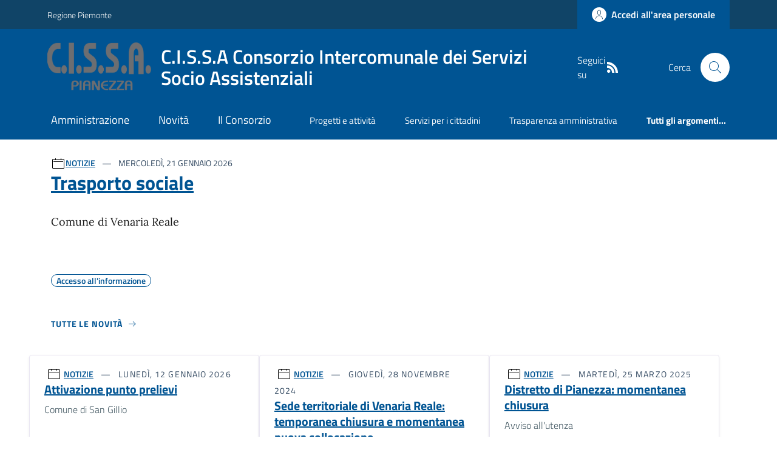

--- FILE ---
content_type: text/html; charset=utf-8
request_url: https://cissa.it/
body_size: 21321
content:



<!DOCTYPE html>

<html xml:lang="it-IT" xmlns="http://www.w3.org/1999/xhtml" lang="it-IT">
<head id="ctl00_Head"><meta http-equiv="X-UA-Compatible" content="IE=edge" /><title>
	C.I.S.S.A Consorzio Intercomunale dei Servizi Socio Assistenziali - Home Page
</title><meta content="text/html; charset=UTF-8" http-equiv="Content-Type" /><meta charset="UTF-8" /><meta content="text/javascript" http-equiv="Content-Script-Type" /><meta content="text/css" http-equiv="Content-Style-Type" /><meta name="viewport" content="width=device-width, initial-scale=1.0, maximum-scale=6.0" /><meta name="theme-color" content="#317EFB" /><link rel="stylesheet" href="assets\bootstrap-italia\dist\css/bootstrap-italia-comuni.min.css" /><link rel="stylesheet" href="CSS/style.css" /><link rel="stylesheet" href="Css\fontawesome-free-5.15.4-web\css\all.min.css" />

    <script type="text/javascript" src="JS/jquery.min.js"></script>

    <!-- window.__PUBLIC_PATH__ definisce il punto in cui c'è la cartella font di bootstrap italia -->
    <script>window.__PUBLIC_PATH__ = 'assets/bootstrap-italia/dist/fonts'</script>

    <!-- Bootstrap core JS -->
    <script type="text/javascript" async src="assets/bootstrap-italia/dist/js/bootstrap-italia.bundle.min.js"></script>
    <script>
        function loadBootstrapOrRetry() {
            if (typeof bootstrap !== "undefined") {
                // Bootstrap è disponibile, esegui il tuo codice qui
                bootstrap.loadFonts("assets/bootstrap-italia/dist/fonts");
            } else {
                // Bootstrap non è ancora disponibile, ritenta dopo 50 millisecondi
                setTimeout(loadBootstrapOrRetry, 50);              
            }
        }

        // Inizia il ciclo di controllo
        loadBootstrapOrRetry();
    </script>

    <script type="text/javascript" src="script/siscomJS.js?version=2.0"></script>

    <style id="StylePlaceholder" type="text/css"></style>

    <link rel="stylesheet" href="App_Themes\css\stili-custom.css?v=1.0" /><link id="ctl00_CSSSkin" href="CSS/SKIN/cissa1234/skin.css?v=1" type="text/css" rel="stylesheet" /><link id="ctl00_icoFavicon" rel="icon" type="image/x-icon" class="icoFavicon" /><meta id="MetaDescription" name="DESCRIPTION" content="Sito ufficiale C.I.S.S.A Consorzio Intercomunale dei Servizi Socio Assistenziali in provincia di Torino in Piemonte. Informazioni sull'ente, i servizi, l&#39;amministrazione, la storia." /><meta id="MetaKeywords" name="KEYWORDS" content="C.I.S.S.A Consorzio Intercomunale dei Servizi Socio Assistenziali, Città di C.I.S.S.A Consorzio Intercomunale dei Servizi Socio Assistenziali, uffici dell'ente C.I.S.S.A Consorzio Intercomunale dei Servizi Socio Assistenziali, provincia di Torino, Regione Piemonte." /><meta id="MetaCopyright" name="COPYRIGHT" content="Copyright C.I.S.S.A Consorzio Intercomunale dei Servizi Socio Assistenziali" /><meta id="MetaAuthor" name="AUTHOR" content="C.I.S.S.A Consorzio Intercomunale dei Servizi Socio Assistenziali" /></head>

<body id="body" class="MenuPushResponsive-push">
    <form name="aspnetForm" method="post" action="./" id="aspnetForm" autocomplete="off">
<div>
<input type="hidden" name="__EVENTTARGET" id="__EVENTTARGET" value="" />
<input type="hidden" name="__EVENTARGUMENT" id="__EVENTARGUMENT" value="" />
<input type="hidden" name="__VIEWSTATE" id="__VIEWSTATE" value="/wEPDwUKMTY5NTczNDE4NQ9kFgJmD2QWBAIBD2QWAgINDxYCHgRocmVmBR9DU1MvU0tJTi9jaXNzYTEyMzQvc2tpbi5jc3M/[base64]/GMF0Q==" />
</div>

<script type="text/javascript">
//<![CDATA[
var theForm = document.forms['aspnetForm'];
if (!theForm) {
    theForm = document.aspnetForm;
}
function __doPostBack(eventTarget, eventArgument) {
    if (!theForm.onsubmit || (theForm.onsubmit() != false)) {
        theForm.__EVENTTARGET.value = eventTarget;
        theForm.__EVENTARGUMENT.value = eventArgument;
        theForm.submit();
    }
}
//]]>
</script>


<div>

	<input type="hidden" name="__VIEWSTATEGENERATOR" id="__VIEWSTATEGENERATOR" value="8D0E13E6" />
</div>

        <div id="ctl00_PanelMasterTop">
	
        


<script type="text/javascript"> function espandiVociMenu(ID) { var nomeSottovoce = 'SottovoceCategoria' + ID; var nomeLabel = 'LabelCategoria' + ID; $("[title='" + nomeSottovoce + "']").toggleClass("show"); if ($("[title='" + nomeLabel + "'").text() == '+') { $("[title='" + nomeLabel + "'").text('-'); $("[title='" + nomeLabel + "'").addClass("expanded"); } else { $("[title='" + nomeLabel + "'").text('+'); $("[title='" + nomeLabel + "'").removeClass("expanded"); }; }</script>
<script type="text/javascript">
    //<![CDATA[
    var __cultureInfo = { "name": "it-IT", "numberFormat": { "CurrencyDecimalDigits": 2, "CurrencyDecimalSeparator": ",", "IsReadOnly": false, "CurrencyGroupSizes": [3], "NumberGroupSizes": [3], "PercentGroupSizes": [3], "CurrencyGroupSeparator": ".", "CurrencySymbol": "€", "NaNSymbol": "Non un numero", "CurrencyNegativePattern": 9, "NumberNegativePattern": 1, "PercentPositivePattern": 1, "PercentNegativePattern": 1, "NegativeInfinitySymbol": "-Infinito", "NegativeSign": "-", "NumberDecimalDigits": 2, "NumberDecimalSeparator": ",", "NumberGroupSeparator": ".", "CurrencyPositivePattern": 2, "PositiveInfinitySymbol": "+Infinito", "PositiveSign": "+", "PercentDecimalDigits": 2, "PercentDecimalSeparator": ",", "PercentGroupSeparator": ".", "PercentSymbol": "%", "PerMilleSymbol": "‰", "NativeDigits": ["0", "1", "2", "3", "4", "5", "6", "7", "8", "9"], "DigitSubstitution": 1 }, "dateTimeFormat": { "AMDesignator": "", "Calendar": { "MinSupportedDateTime": "\/Date(-62135596800000)\/", "MaxSupportedDateTime": "\/Date(253402297199999)\/", "AlgorithmType": 1, "CalendarType": 1, "Eras": [1], "TwoDigitYearMax": 2029, "IsReadOnly": false }, "DateSeparator": "/", "FirstDayOfWeek": 1, "CalendarWeekRule": 2, "FullDateTimePattern": "dddd d MMMM yyyy HH:mm:ss", "LongDatePattern": "dddd d MMMM yyyy", "LongTimePattern": "HH:mm:ss", "MonthDayPattern": "d MMMM", "PMDesignator": "", "RFC1123Pattern": "ddd, dd MMM yyyy HH\u0027:\u0027mm\u0027:\u0027ss \u0027GMT\u0027", "ShortDatePattern": "dd/MM/yyyy", "ShortTimePattern": "HH:mm", "SortableDateTimePattern": "yyyy\u0027-\u0027MM\u0027-\u0027dd\u0027T\u0027HH\u0027:\u0027mm\u0027:\u0027ss", "TimeSeparator": ":", "UniversalSortableDateTimePattern": "yyyy\u0027-\u0027MM\u0027-\u0027dd HH\u0027:\u0027mm\u0027:\u0027ss\u0027Z\u0027", "YearMonthPattern": "MMMM yyyy", "AbbreviatedDayNames": ["dom", "lun", "mar", "mer", "gio", "ven", "sab"], "ShortestDayNames": ["do", "lu", "ma", "me", "gi", "ve", "sa"], "DayNames": ["domenica", "lunedì", "martedì", "mercoledì", "giovedì", "venerdì", "sabato"], "AbbreviatedMonthNames": ["gen", "feb", "mar", "apr", "mag", "giu", "lug", "ago", "set", "ott", "nov", "dic", ""], "MonthNames": ["gennaio", "febbraio", "marzo", "aprile", "maggio", "giugno", "luglio", "agosto", "settembre", "ottobre", "novembre", "dicembre", ""], "IsReadOnly": false, "NativeCalendarName": "calendario gregoriano", "AbbreviatedMonthGenitiveNames": ["gen", "feb", "mar", "apr", "mag", "giu", "lug", "ago", "set", "ott", "nov", "dic", ""], "MonthGenitiveNames": ["gennaio", "febbraio", "marzo", "aprile", "maggio", "giugno", "luglio", "agosto", "settembre", "ottobre", "novembre", "dicembre", ""] }, "eras": [1, "d.C.", null, 0] };//]]>
</script>

<div id="alto" style="display: none"><a href="#contenuto" tabindex="0" title="Link diretto al contenuto della pagina.">Vai al contenuto della pagina.</a></div>
<!--  Fine link per saltare il menu e andare subito al contenuto%-->
<header class="it-header-wrapper" data-bs-target="#header-nav-wrapper">
    <div class="it-header-slim-wrapper">
        <div class="container">
            <div class="row">
                <div class="col-12">
                    <div class="it-header-slim-wrapper-content">
                        <div class="d-lg-block navbar-brand">
                            <a href="https://www.regione.Piemonte.it" title="Link al sito della Regione Piemonte" class="" target="_blank">Regione Piemonte</a>
                        </div>
                        <!-- link superiori di servizio ad esempio ad accessibilita', mappa, etc-->

                        <div class="it-header-slim-right-zone" role="navigation">
                           
                            <a id="ctl00_ctl12_btnAccedi" class="btn btn-primary btn-icon btn-full" data-element="personal-area-login" aria-label="Accedere alla propria area personale" href="areaRiservata">
                                <span class="rounded-icon" aria-hidden="true">
                                    <svg class="icon icon-primary">
                                        <use xlink:href="assets/bootstrap-italia/dist/svg/sprites.svg#it-user"></use>
                                    </svg>
                                </span>
                                <span class="d-none d-lg-block">Accedi all'area personale</span>
                            </a>
                        </div>
                    </div>
                </div>
            </div>
        </div>
    </div>
    <div class="it-nav-wrapper">
        <div class="it-header-center-wrapper">
            <div class="container">
                <div class="row">
                    <div class="col-12">
                        <div class="it-header-center-content-wrapper">

                            <div class="it-brand-wrapper">

                                <a href="Home" title="Home Page del sito del C.I.S.S.A Consorzio Intercomunale dei Servizi Socio Assistenziali" class="it-brand-title">
                                    <img src="portals/1973/Skins/skinXhtml/Images/stemma.webp" class="icon widthAuto" alt="Stemma dell'Ente" />
                                    <div class="it-brand-text">
                                        <div class="it-brand-title">C.I.S.S.A Consorzio Intercomunale dei Servizi Socio Assistenziali</div>
                                    </div>
                                </a>

                            </div>

                            <div id="ctl00_ctl12_pnlSiscomRicercaHomeAGID">
		<div id="ctl00_ctl12_pnlSiscomRicercaHomeAGID">
	<div id="ctl00_ctl12_ctl02_PanelContenitore" class="it-right-zone">
		
    <div id="ctl00_ctl12_ctl02_PanelSocial" class="it-socials d-none d-lg-flex">
			
        <div id="ctl00_ctl12_ctl02_PanelTestoSocial" class="Seguici">
				
            <span id="ctl00_ctl12_ctl02_TestoSocial" style="margin-right:10px">Seguici su</span>
        
			</div>
        
        
        
        
        
        
        
        
        <div id="ctl00_ctl12_ctl02_panelRss" style="display: inline-block;">
				
            <a id="ctl00_ctl12_ctl02_LinkRss" title="Link alla pagina RSS - il link si apre in una nuova finestra" href="Rss" target="_blank"><svg class='icon icon-sm icon-white align-top'><use xlink:href='assets/bootstrap-italia/dist/svg/sprites.svg#it-rss'></use></svg></a>
        
			</div>
        
    
		</div>
    <div class="it-search-wrapper">
        <span class="d-none d-md-block">Cerca</span>
        <a id="ctl00_ctl12_ctl02_linkRicerca" aria-label="Cerca nel sito" href="Ricerca">
            <i class="search-link rounded-icon" type="button" data-bs-toggle="modal" data-bs-target="#search-modal" aria-label="Cerca nel sito">
                <svg class="icon">
                    <use href="assets/bootstrap-italia/dist/svg/sprites.svg#it-search"></use>
                </svg>
            </i>           
        </a>
    </div>

	</div>



<script type="text/javascript">
    // Scorro in basso fino al ContenitoreFooter
    function bottomFunction() {
        $('html,body').animate({ scrollTop: $(".ContenitoreFooter").offset().top }, 'slow');
    }
</script>

</div>
	</div>

                        </div>
                    </div>

                    <div id="RigaMenuPush" class="MenuPushResponsive MenuPushResponsive-vertical MenuPushResponsive-left">
                        <div>
                            <div id="_RigaElencoMenuPush">

                                <div class="contenitoreNoBorderNoTitolo">

                                    <div class="contenutocontainer">
                                        <div>
                            <div id="ctl00_ctl12_pnlSiscomMenuResponsiveAGID">
		<div id="ctl00_ctl12_pnlSiscomMenuResponsiveAGID">
	

<script type="text/javascript">
    $(document).ready(function () {
        //When btn is clicked
        $(".btn-menu-responsive-chiudi").click(function () {
            $("#menudiservizio").toggleClass("show");
            $(".MenuPushElencoVoci").toggleClass("MenuPushElencoVociAttivo");
            $(".MenuPushOverlay").toggleClass("MenuPushOverlayAttivo");
            $(this).toggleClass("active");
            $(document.body).toggleClass("MenuPushResponsive-push-toright");
            $("#RigaMenuPush").toggleClass("MenuPushResponsive-open");
        });
    });
</script>

<div class="navbar-collapsable" style="padding-bottom: 24px;">
    <div class="btn-menu-responsive-chiudi" title="Chiudi">
        <span class="d-none text-black">Nascondi la navigazione</span>
        <svg class="icon">
            <use href="assets/bootstrap-italia/dist/svg/sprites.svg#it-close-big"></use>
        </svg>
    </div>
    <div class="menu-wrapper" title="Home">
        <a id="ctl00_ctl12_ctl00_LinkHome" class="logo-hamburger"><img id="ctl00_ctl12_ctl00_imgLogoEnte" class="icon" alt="Stemma dell&#39;Ente" src="portals/1973/Skins/skinXhtml/Images/stemma.webp" style="border-width:0px;" />
            <div class="it-brand-text">
                <span id="ctl00_ctl12_ctl00_lblNomeEnte" class="it-brand-title">C.I.S.S.A Consorzio Intercomunale dei Servizi Socio Assistenziali</span>
            </div>
        </a>
    </div>
    <div id="ctl00_ctl12_ctl00_PanelContenitore" class="MenuPushElencoVoci" style="width: 100%!important; position: relative;">
		
    <ul class="navbar-nav"><li class="nav-item"><a title="Link alla pagina Amministrazione" class="nav-link" href="Amministrazionedettagli">Amministrazione</a></li><li class="nav-item"><a title="Link alla pagina Aree Tematiche" class="nav-link" href="Notizie">Novit&#224;</a></li><li class="nav-item"><a title="Link alla pagina Servizi" class="nav-link">Servizi</a></li><li class="nav-item"><a title="Link alla pagina Il Consorzio" class="nav-link" href="Guidadettagli">Il Consorzio</a></li></ul><div class="clear">

		</div><ul class='navbar-nav navbar-secondary mt-20'><li class='nav-item'><a class="nav-link" href="Dettaglioargomenti?IDCategoria=17076">Progetti e attivit&#224;</a></li><li class='nav-item'><a class="nav-link" href="Dettaglioargomenti?IDCategoria=17256">Servizi per i cittadini</a></li><li class='nav-item'><a class="nav-link" href="Dettaglioargomenti?IDCategoria=17125">Trasparenza amministrativa</a></li><li class='nav-item'><a class="nav-link" data-element="all-topics" href="Argomenti"><span class='fw-bold'>Tutti gli argomenti...</span></a></li></ul>
	</div>
    
</div>



<div id="ctl00_ctl12_ctl00_pnlOverlay" class="MenuPushOverlay">

	</div>







</div>
	</div>
                                        </div>
                                    </div>

                                </div>

                            </div>
                        </div>
                    </div>
                </div>
            </div>
        </div>

        <div id="it-header-navbar-wrapper" class="it-header-navbar-wrapper">
            
            <div class="container">
                <div id="row">
                    <div class="col-12">

                        <nav class="navbar navbar-expand-lg has-megamenu" aria-label="Navigazione principale">
                            <div class="custom-navbar-toggler btn-responsive-menu">

                                <svg class="icon">
                                    <use href="images/svg/sprites.svg#it-burger"></use>
                                </svg>

                                <div class="btn-responsive-home" title="Home"></div>
                                <div class="btn-responsive-search" title="Ricerca"></div>
                            </div>

                            <div id="ctl00_ctl12_pnlSiscomMenuTematicoAGID">
		<div id="ctl00_ctl12_pnlSiscomMenuTematicoAGID">
	



<div class="navbar-collapsable" id="nav4" style="display: none;" aria-hidden="true">
    <div class="overlay fade" style="display: none;"></div>
    <div class="close-div">
        <button class="btn close-menu" type="button" data-focus-mouse="false">
            <span class="d-none text-black">Nascondi la navigazione</span>
            <svg class="icon">
                <use href="images/svg/sprites.svg#it-close-big"></use>
            </svg>
        </button>
    </div>

    <div id="ctl00_ctl12_ctl01_PanelContenitore" class="menu-wrapper">
		
        <a href="#" aria-label="home Nome del Comune" class="logo-hamburger">
            <svg class="icon" aria-hidden="true">
                <use href="images/svg/sprites.svg#it-pa"></use>
            </svg>
            <div class="it-brand-text">
                <div class="it-brand-title">Nome del Comune</div>
            </div>
        </a>

    <nav aria-label="Principale"><ul class="navbar-nav" data-element="main-navigation"><li class="nav-item"><a title="Link alla pagina Amministrazione" class="nav-link" data-element="management" href="Amministrazionedettagli">Amministrazione</a></li><li class="nav-item"><a title="Link alla pagina Novit&#224;" class="nav-link" data-element="news" href="Notizie">Novit&#224;</a></li><li class="nav-item"></li><li class="nav-item"><a title="Link alla pagina Vivere" class="nav-link" data-element="live" href="Guidadettagli">Il Consorzio</a></li></nav></ul><div class="clear">

		</div><nav aria-label="Secondaria"><ul class='navbar-nav navbar-secondary'><li class='nav-item'><a class="nav-link" href="Dettaglioargomenti?IDCategoria=17076">Progetti e attivit&#224;</a></li><li class='nav-item'><a class="nav-link" href="Dettaglioargomenti?IDCategoria=17256">Servizi per i cittadini</a></li><li class='nav-item'><a class="nav-link" href="Dettaglioargomenti?IDCategoria=17125">Trasparenza amministrativa</a></li><li class='nav-item'><a class="nav-link" data-element="all-topics" href="Argomenti"><span class='fw-bold'>Tutti gli argomenti...</span></a></li></nav></ul>
	</div>
</div>




</div>
	</div>
                        </nav>
                    </div>
                </div>
            </div>
        </div>

    </div>
</header>



<input type="hidden" name="ctl00$ctl12$CreaStaticPage" id="ctl00_ctl12_CreaStaticPage" value="False" />
</div>

        

        
    
    <div id="ctl00_ContentPlaceHolder1_PanelGenerale">
	
    
    
    <div id="ctl00_ContentPlaceHolder1_PanelContent" class="2">
		

<div id="RigaImmagineHome">
    <div>
        <div class="contenitoreNoBorderNoTitolo">
            <div class="contenutocontainer">
                <div id="ctl00_ContentPlaceHolder1_ctl00_pnlSiscomIntestazioneRotante">
			<div id="ctl00_ContentPlaceHolder1_ctl00_pnlSiscomIntestazioneRotante">
	

<link href="./DesktopModules/SiscomIntestazioneRotante/Classe.css" rel="stylesheet" type="text/css" />

<script>

    let slideIndex = 1;
    //si mette da codice altrimenti con le statiche NN va
    setInterval(function (){
        plusSlides(1);
    },5000);

    // Next/previous controls
    function plusSlides(n) {
        showSlides(slideIndex += n);
    }

    // Thumbnail image controls
    function currentSlide(n) {
        showSlides(slideIndex = n);
    }

    function showSlides(n) {
        let i;
        let slides = document.getElementsByClassName("carousel-item");
        let dots = document.getElementsByClassName("splide__pagination__page");
        if (n > slides.length) { slideIndex = 1 }
        if (n < 1) { slideIndex = slides.length }
        for (i = 0; i < slides.length; i++) {
            slides[i].classList.remove("active");
        }
        for (i = 0; i < dots.length; i++) {
            dots[i].className = dots[i].className.replace(" is-active", "");
        }
        slides[slideIndex - 1].classList.add("active");
        dots[slideIndex - 1].className += " is-active";
    }
</script>







</div>
		</div>

            </div>
        </div>
    </div>
</div>
<div id="RigaNewsPrincipale">
    <h2 class="SiscomHiddenH1">In evidenza</h2>
    <div class="larghezza">
     
    </div>
</div>

<section id="head-section">

    <div id="ctl00_ContentPlaceHolder1_ctl00_pnlSiscomNewsPrimoPianoAGID">
			<div id="ctl00_ContentPlaceHolder1_ctl00_pnlSiscomNewsPrimoPianoAGID">
	<div id="ctl00_ContentPlaceHolder1_ctl00_ctl02_PanelContenitore">
		

    <h2 class="visually-hidden">Ultime notizie</h2>

    <div class="container">
        <div class="row">

            

            <div id="ctl00_ContentPlaceHolder1_ctl00_ctl02_pnlDescrizioneNewsPrincipale" class="col-lg-12 order-lg-1">
			
                <div class="card mb-5">
                    <div class="card-body pb-5">
                        <svg class='icon icon-sm' aria-hidden='True'><use xlink:href='images/svg/sprites.svg#it-calendar'></use></svg><a class="title-xsmall-semi-bold fw-semibold" href="Notizie?idCat=1">NOTIZIE</a><div class="category-top d-inline">
				<span><span class='data fw-normal'>    Mercoled&#236;, 21 Gennaio 2026<br /></span></span>
			</div><div class="clear">

			</div><div class="clearright">

			</div><div class="text-decoration-none">
				<h3><a class="h4 card-title title-xlarge" href="Dettaglionews?IDNews=381533">Trasporto sociale</a></h3>
			</div><div class="mb-4 subtitle-small pt-3 lora">
				<span><p>Comune di Venaria Reale</p><br /></span>
			</div><div>
				<a class="text-decoration-none" href="Dettaglioargomenti?IDCategoria=17070"><div class="chip chip-simple chip-primary">
					<span class="chip-label">Accesso all'informazione</span>
				</div></a>
			</div>

                        <a id="ctl00_ContentPlaceHolder1_ctl00_ctl02_lnkVediTutto" class="read-more pb-3" href="Notizie">
                                    <span class="text">Tutte le novit&#224;</span>
                                    <svg class="icon"><use xlink:href="images/svg/sprites.svg#it-arrow-right"></use></svg>
                            </a>
                    </div>
                </div>
            
		</div>
        </div>
    </div>


	</div>



</div>
		</div>
 <div id="ctl00_ContentPlaceHolder1_ctl00_pnlSiscomNewsHomeAGID">
			<div id="ctl00_ContentPlaceHolder1_ctl00_pnlSiscomNewsHomeAGID">
	



<style type="text/css">
    .e-mail:before {
        content: attr(data-website) "\0040" attr(data-user);
        unicode-bidi: bidi-override;
        direction: rtl;
    }
    .cryptedmail:after {
	  content: attr(data-name) "@" attr(data-domain) "." attr(data-tld); 
	}
</style>


        <div class="container">
            <div class="row mb-2">


    <div id="ctl00_ContentPlaceHolder1_ctl00_ctl00_PanelDati" class="card-wrapper px-0 card-overlapping card-teaser-wrapper card-teaser-wrapper-equal card-teaser-block-3">
		<div class="card card-teaser no-after rounded shadow-sm mb-0 border border-light">
			<div class="card-image-wrapper with-read-more">
				<div class="card-body pb-5">
					<svg class='icon icon-sm' aria-hidden='True'><use xlink:href='images/svg/sprites.svg#it-calendar'></use></svg><a class="title-xsmall-semi-bold fw-semibold" href="Notizie?idCat=1">NOTIZIE</a><div class="category-top d-inline">
						<span class="data fw-normal">    Luned&#236;, 12 Gennaio 2026<br /></span>
					</div><a class="card-title text-paragraph-medium u-grey-light" href="Dettaglionews?IDNews=378026">Attivazione punto prelievi</a><div class="text-paragraph-card u-grey-light m-0 AltezzaNewsFissa">
						<p>Comune di San Gillio</p><br />
					</div><a class="read-more" href="Dettaglionews?IDNews=378026"><span Class='text'>Vai alla pagina</span><svg Class='icon ms-0'><use xlink : href='images/svg/sprites.svg#it-arrow-right'></use></svg></a>
				</div>
			</div>
		</div><div class="card card-teaser no-after rounded shadow-sm mb-0 border border-light">
			<div class="card-image-wrapper with-read-more">
				<div class="card-body pb-5">
					<svg class='icon icon-sm' aria-hidden='True'><use xlink:href='images/svg/sprites.svg#it-calendar'></use></svg><a class="title-xsmall-semi-bold fw-semibold" href="Notizie?idCat=1">NOTIZIE</a><div class="category-top d-inline">
						<span class="data fw-normal">    Gioved&#236;, 28 Novembre 2024<br /></span>
					</div><a class="card-title text-paragraph-medium u-grey-light" href="Dettaglionews?IDNews=329033">Sede territoriale di Venaria Reale: temporanea chiusura e momentanea nuova collocazione.</a><div class="text-paragraph-card u-grey-light m-0 AltezzaNewsFissa">
						<p>Avviso importante all'utenza</p><br />
					</div><a class="read-more" href="Dettaglionews?IDNews=329033"><span Class='text'>Vai alla pagina</span><svg Class='icon ms-0'><use xlink : href='images/svg/sprites.svg#it-arrow-right'></use></svg></a>
				</div>
			</div>
		</div><div class="card card-teaser no-after rounded shadow-sm mb-0 border border-light">
			<div class="card-image-wrapper with-read-more">
				<div class="card-body pb-5">
					<svg class='icon icon-sm' aria-hidden='True'><use xlink:href='images/svg/sprites.svg#it-calendar'></use></svg><a class="title-xsmall-semi-bold fw-semibold" href="Notizie?idCat=1">NOTIZIE</a><div class="category-top d-inline">
						<span class="data fw-normal">    Marted&#236;, 25 Marzo 2025<br /></span>
					</div><a class="card-title text-paragraph-medium u-grey-light" href="Dettaglionews?IDNews=340416">Distretto di Pianezza: momentanea chiusura</a><div class="text-paragraph-card u-grey-light m-0 AltezzaNewsFissa">
						Avviso all'utenza<br /><br />
					</div><a class="read-more" href="Dettaglionews?IDNews=340416"><span Class='text'>Vai alla pagina</span><svg Class='icon ms-0'><use xlink : href='images/svg/sprites.svg#it-arrow-right'></use></svg></a>
				</div>
			</div>
		</div><div class="card card-teaser no-after rounded shadow-sm mb-0 border border-light">
			<div class="card-image-wrapper with-read-more">
				<div class="card-body pb-5">
					<svg class='icon icon-sm' aria-hidden='True'><use xlink:href='images/svg/sprites.svg#it-calendar'></use></svg><a class="title-xsmall-semi-bold fw-semibold" href="Notizie?idCat=1">NOTIZIE</a><div class="category-top d-inline">
						<span class="data fw-normal">    Venerd&#236;, 26 Luglio 2024<br /></span>
					</div><a class="card-title text-paragraph-medium u-grey-light" href="Dettaglionews?IDNews=320156">PIS - Pronto Intervento Sociale</a><div class="text-paragraph-card u-grey-light m-0 AltezzaNewsFissa">
						<p>L&rsquo;assistenza non ha orari</p><br />
					</div><a class="read-more" href="Dettaglionews?IDNews=320156"><span Class='text'>Vai alla pagina</span><svg Class='icon ms-0'><use xlink : href='images/svg/sprites.svg#it-arrow-right'></use></svg></a>
				</div>
			</div>
		</div><div class="card card-teaser card-teaser-image card-flex no-after rounded shadow-sm border border-light mb-0">
			<div class="card-image-wrapper with-read-more">
				<div class="card-body p-3 pb-5">
					<svg class='icon icon-sm' aria-hidden='True'><use xlink:href='images/svg/sprites.svg#it-calendar'></use></svg><a class="title-xsmall-semi-bold fw-semibold" href="Notizie?idCat=1">NOTIZIE</a><div class="category-top d-inline">
						<span class="data fw-normal">    Mercoled&#236;, 18 Dicembre 2024<br /></span>
					</div><a class="card-title text-paragraph-medium u-grey-light" href="Dettaglionews?IDNews=330880">Agenda della Disabilit&#224;</a><div class="text-paragraph-card u-grey-light m-0 AltezzaNewsFissa">
						<p>Si informa che il Cissa ha sottoscritto il suo impegno ai valori dell&rsquo;Agenda della Disabilit&agrave;.</p><br />
					</div><a class="read-more" href="Dettaglionews?IDNews=330880"><span Class='text'>Vai alla pagina</span><svg Class='icon ms-0'><use xlink : href='images/svg/sprites.svg#it-arrow-right'></use></svg></a>
				</div><div class="card-image card-image-rounded pb-5">
					<a href="Dettaglionews?IDNews=330880"><div class="SiscomCenter">
						<img class="ImmagineHomeNotizie" src="portals/1973/SiscomImmaginiNews/Logo%20Agenda%20Sfondo%20Bianco_001.webp" alt="Agenda della Disabilit&#224;" style="border-width:0px;" />
					</div></a>
				</div>
			</div>
		</div><div class="card card-teaser card-teaser-image card-flex no-after rounded shadow-sm border border-light mb-0">
			<div class="card-image-wrapper with-read-more">
				<div class="card-body p-3 pb-5">
					<svg class='icon icon-sm' aria-hidden='True'><use xlink:href='images/svg/sprites.svg#it-calendar'></use></svg><a class="title-xsmall-semi-bold fw-semibold" href="Notizie?idCat=1">NOTIZIE</a><div class="category-top d-inline">
						<span class="data fw-normal">    Venerd&#236;, 30 Maggio 2025<br /></span>
					</div><a class="card-title text-paragraph-medium u-grey-light" href="Dettaglionews?IDNews=346927">Sottoscrizione accordo di programma in materia di inclusione scolastica e formativa degli alunni con disabilit&#224; o con esigenze educative speciali ex art. 13 l.104/92</a><div class="text-paragraph-card u-grey-light m-0 AltezzaNewsFissa">
						Accordo di programma<br /><br />
					</div><a class="read-more" href="Dettaglionews?IDNews=346927"><span Class='text'>Vai alla pagina</span><svg Class='icon ms-0'><use xlink : href='images/svg/sprites.svg#it-arrow-right'></use></svg></a>
				</div><div class="card-image card-image-rounded pb-5">
					<a href="Dettaglionews?IDNews=346927"><div class="SiscomCenter">
						<img class="ImmagineHomeNotizie" src="portals/1973/SiscomImmaginiNews/WhatsApp%20Image%202025-05-29%20at%2014.28.17%20(2).webp" alt="Sottoscrizione accordo di programma in materia di inclusione scolastica e formativa degli alunni con disabilit&#224; o con esigenze educative speciali ex art. 13 l.104/92" style="border-width:0px;" />
					</div></a>
				</div>
			</div>
		</div>
	</div>
    
                </div>
            </div>
       





</div>
		</div>
</section>

    <div class="section section-muted p-0">
      <div id="ctl00_ContentPlaceHolder1_ctl00_pnlSiscomServiziOnLineHomeAGID">
			<div id="ctl00_ContentPlaceHolder1_ctl00_pnlSiscomServiziOnLineHomeAGID">
	

<div id="ctl00_ContentPlaceHolder1_ctl00_ctl01_PanelContenitorem" class="container">
		
    <div id="ctl00_ContentPlaceHolder1_ctl00_ctl01_PanelIntestazione" class="row">
			
        <h2>
            <span id="ctl00_ContentPlaceHolder1_ctl00_ctl01_lblservizititolo" class="mb-0 u-grey-light">Siti tematici - Servizi online per cittadini</span></h2>
    
		</div>

    <div class="pt-4 pt-lg-30">
        <div id="ctl00_ContentPlaceHolder1_ctl00_ctl01_PanelDati" class="card-wrapper card-teaser-wrapper card-teaser-wrapper-equal card-teaser-block-3 pb-0">
			
        <a title="Il link verr&#224; aperto in una nuova scheda" class="card card-teaser card-bg-blue rounded mt-0 p-3" href="https://albopretorio.sipalinformatica.it/sipal_ap/servlet/ListPubblicazione?codfisc=07239020014" target="_blank" style="    border-radius: 10px;"><div class="avatar size-lg me-3" style="background-color: transparent;border-radius:  0px; padding-top:  8px;">
				<span class="card-title text-white sito-tematico"><i class="fa fas fa-book-reader fa-2x"></i></span>
			</div><div class="card-body">
				<span><span class='card-title text-white sito-tematico'>Albo Pretorio on-line</span></span>
			</div><svg class='icon icon-white'><use href='assets/bootstrap-italia/dist/svg/sprites.svg#it-external-link'></use></svg></a><a title="Il link verr&#224; aperto in una nuova scheda" class="card card-teaser card-bg-blue rounded mt-0 p-3" href="Menu?IDVoceMenu=246327" target="_blank" style="    border-radius: 10px;"><div class="avatar size-lg me-3" style="background-color: transparent;border-radius:  0px; padding-top:  8px;">
				<span class="card-title text-white sito-tematico"><i class="fa fas fa-book-reader fa-2x"></i></span>
			</div><div class="card-body">
				<span><span class='card-title text-white sito-tematico'>Amministrazione trasparente</span></span>
			</div><svg class='icon icon-white'><use href='assets/bootstrap-italia/dist/svg/sprites.svg#it-external-link'></use></svg></a><a class="card card-teaser card-bg-blue rounded mt-0 p-3" href="Bandigare?Tipo=1" style="    border-radius: 10px;"><div class="avatar size-lg me-3" style="background-color: transparent;border-radius:  0px; padding-top:  8px;">
				<span class="card-title text-white sito-tematico"><i class="fa fas fa-file-contract fa-2x"></i></span>
			</div><div class="card-body">
				<span><span class='card-title text-white sito-tematico'>Bandi di gara</span></span>
			</div></a><a class="card card-teaser card-bg-blue rounded mt-0 p-3" href="https://cissapianezza.maggiolicloud.it/atti/delibere.aspx?inpubb=DGATDCDT" style="    border-radius: 10px;"><div class="card-body">
				<span><span class='card-title text-white sito-tematico'>Albo Pretorio on-line: storico</span></span>
			</div></a><a title="Il link verr&#224; aperto in una nuova scheda" class="card card-teaser card-bg-blue rounded mt-0 p-3" href="Concorsi?Tipo=2" target="_blank" style="    border-radius: 10px;"><div class="avatar size-lg me-3" style="background-color: transparent;border-radius:  0px; padding-top:  8px;">
				<span class="card-title text-white sito-tematico"><i class="fa fas fa-file-contract fa-2x"></i></span>
			</div><div class="card-body">
				<span><span class='card-title text-white sito-tematico'>Concorsi</span></span>
			</div><svg class='icon icon-white'><use href='assets/bootstrap-italia/dist/svg/sprites.svg#it-external-link'></use></svg></a><a title="Il link verr&#224; aperto in una nuova scheda" class="card card-teaser card-bg-blue rounded mt-0 p-3" href="Regolamentionline?Tipo=3" target="_blank" style="    border-radius: 10px;"><div class="avatar size-lg me-3" style="background-color: transparent;border-radius:  0px; padding-top:  8px;">
				<span class="card-title text-white sito-tematico"><i class="fa fa fas fa-book-reader fa-2x fa-2x"></i></span>
			</div><div class="card-body">
				<span><span class='card-title text-white sito-tematico'>Regolamenti</span></span>
			</div><svg class='icon icon-white'><use href='assets/bootstrap-italia/dist/svg/sprites.svg#it-external-link'></use></svg></a><a title="Il link verr&#224; aperto in una nuova scheda" class="card card-teaser card-bg-blue rounded mt-0 p-3" href="Statuto" target="_blank" style="    border-radius: 10px;"><div class="avatar size-lg me-3" style="background-color: transparent;border-radius:  0px; padding-top:  8px;">
				<span class="card-title text-white sito-tematico"><i class="fa fa fas fa-book-reader fa-2x fa-2x"></i></span>
			</div><div class="card-body">
				<span><span class='card-title text-white sito-tematico'>Statuto</span></span><span class="card-text text-sans-serif text-white d-block">modifica statuto approvata con delibera dell'assemblea n. 25 del 10.11.2015</span>
			</div><svg class='icon icon-white'><use href='assets/bootstrap-italia/dist/svg/sprites.svg#it-external-link'></use></svg></a><a title="Il link verr&#224; aperto in una nuova scheda" class="card card-teaser card-bg-blue rounded mt-0 p-3" href="https://www.cissa.it/gestionilibere?Tipo=4" target="_blank" style="    border-radius: 10px;"><div class="avatar size-lg me-3" style="background-color: transparent;border-radius:  0px; padding-top:  8px;">
				<span class="card-title text-white sito-tematico"><i class="fa fas fa-book-reader fa-2x"></i></span>
			</div><div class="card-body">
				<span><span class='card-title text-white sito-tematico'>Albo pretorio on line: convocazioni assemblea</span></span>
			</div><svg class='icon icon-white'><use href='assets/bootstrap-italia/dist/svg/sprites.svg#it-external-link'></use></svg></a><a title="Il link verr&#224; aperto in una nuova scheda" class="card card-teaser card-bg-blue rounded mt-0 p-3" href="https://www.cissa.it/gestionilibere?Tipo=5" target="_blank" style="    border-radius: 10px;"><div class="avatar size-lg me-3" style="background-color: transparent;border-radius:  0px; padding-top:  8px;">
				<span class="card-title text-white sito-tematico"><i class="fa fas fa-book-reader fa-2x"></i></span>
			</div><div class="card-body">
				<span><span class='card-title text-white sito-tematico'>Albo pretorio on line: Decreti</span></span>
			</div><svg class='icon icon-white'><use href='assets/bootstrap-italia/dist/svg/sprites.svg#it-external-link'></use></svg></a><a title="Il link verr&#224; aperto in una nuova scheda" class="card card-teaser card-bg-blue rounded mt-0 p-3" href="https://www.cissa.it/gestionilibere?Tipo=6" target="_blank" style="    border-radius: 10px;"><div class="avatar size-lg me-3" style="background-color: transparent;border-radius:  0px; padding-top:  8px;">
				<span class="card-title text-white sito-tematico"><i class="fa fas fa-book-reader fa-2x"></i></span>
			</div><div class="card-body">
				<span><span class='card-title text-white sito-tematico'>Albo pretorio on line: Avvisi</span></span>
			</div><svg class='icon icon-white'><use href='assets/bootstrap-italia/dist/svg/sprites.svg#it-external-link'></use></svg></a><a title="Il link verr&#224; aperto in una nuova scheda" class="card card-teaser card-bg-blue rounded mt-0 p-3" href="https://www.cissa.it/gestionilibere?Tipo=1" target="_blank" style="    border-radius: 10px;"><div class="avatar size-lg me-3" style="background-color: transparent;border-radius:  0px; padding-top:  8px;">
				<span class="card-title text-white sito-tematico"><i class="fa fas fa-book-reader fa-2x"></i></span>
			</div><div class="card-body">
				<span><span class='card-title text-white sito-tematico'>Albo pretorio on line: avvisi di gara</span></span>
			</div><svg class='icon icon-white'><use href='assets/bootstrap-italia/dist/svg/sprites.svg#it-external-link'></use></svg></a><a title="Il link verr&#224; aperto in una nuova scheda" class="card card-teaser card-bg-blue rounded mt-0 p-3" href="Menu?IDVoceMenu=246326" target="_blank" style="    border-radius: 10px;"><div class="avatar size-lg me-3" style="background-color: transparent;border-radius:  0px; padding-top:  8px;">
				<span class="card-title text-white sito-tematico"><i class="fa fas fa-file-contract fa-2x"></i></span>
			</div><div class="card-body">
				<span><span class='card-title text-white sito-tematico'>Carta dei Servizi</span></span>
			</div><svg class='icon icon-white'><use href='assets/bootstrap-italia/dist/svg/sprites.svg#it-external-link'></use></svg></a><a title="Il link verr&#224; aperto in una nuova scheda" class="card card-teaser card-bg-blue rounded mt-0 p-3" href="Ilconsorzioinbreve" target="_blank" style="    border-radius: 10px;"><div class="avatar size-lg me-3" style="background-color: transparent;border-radius:  0px; padding-top:  8px;">
				<span class="card-title text-white sito-tematico"><i class="fa fas fa-sitemap fa-2x"></i></span>
			</div><div class="card-body">
				<span><span class='card-title text-white sito-tematico'>Il Consorzio in breve</span></span>
			</div><svg class='icon icon-white'><use href='assets/bootstrap-italia/dist/svg/sprites.svg#it-external-link'></use></svg></a><a title="Il link verr&#224; aperto in una nuova scheda" class="card card-teaser card-bg-blue rounded mt-0 p-3" href="Menu?IDVoceMenu=246345" target="_blank" style="    border-radius: 10px;"><div class="avatar size-lg me-3" style="background-color: transparent;border-radius:  0px; padding-top:  8px;">
				<span class="card-title text-white sito-tematico"><i class="fa fas fa-hands-helping fa-2x"></i></span>
			</div><div class="card-body">
				<span><span class='card-title text-white sito-tematico'>Calendario primo ascolto</span></span>
			</div><svg class='icon icon-white'><use href='assets/bootstrap-italia/dist/svg/sprites.svg#it-external-link'></use></svg></a><a class="card card-teaser card-bg-blue rounded mt-0 p-3" href="Menu?IDVoceMenu=316568" style="    border-radius: 10px;"><div class="card-body">
				<span><span class='card-title text-white sito-tematico'>Graduatoria di accesso per le prestazioni domiciliari</span></span>
			</div></a><a class="card card-teaser card-bg-blue rounded mt-0 p-3" href="Menu?IDVoceMenu=247609" style="    border-radius: 10px;"><div class="avatar size-lg me-3" style="background-color: transparent;border-radius:  0px; padding-top:  8px;">
				<span class="card-title text-white sito-tematico"><i class="fa fas fa-desktop fa-2x"></i></span>
			</div><div class="card-body">
				<span><span class='card-title text-white sito-tematico'>URP - Sportello informazione sociale</span></span>
			</div></a><a title="Il link verr&#224; aperto in una nuova scheda" class="card card-teaser card-bg-blue rounded mt-0 p-3" href="Menu?IDVoceMenu=246343" target="_blank" style="    border-radius: 10px;"><div class="avatar size-lg me-3" style="background-color: transparent;border-radius:  0px; padding-top:  8px;">
				<span class="card-title text-white sito-tematico"><i class="fa fa fas fa-desktop fa-2x fa-2x"></i></span>
			</div><div class="card-body">
				<span><span class='card-title text-white sito-tematico'>Feedback</span></span><span class="card-text text-sans-serif text-white d-block">E' possibile fornire un feedback mediante invio di e-mail all'indirizzo: mail@cissa.it oppure votando la pagina/argomento cliccando sulle stelline presenti e compilando il format proposto.</span>
			</div><svg class='icon icon-white'><use href='assets/bootstrap-italia/dist/svg/sprites.svg#it-external-link'></use></svg></a><a title="Il link verr&#224; aperto in una nuova scheda" class="card card-teaser card-bg-blue rounded mt-0 p-3" href="Menu?IDVoceMenu=246342" target="_blank" style="    border-radius: 10px;"><div class="avatar size-lg me-3" style="background-color: transparent;border-radius:  0px; padding-top:  8px;">
				<span class="card-title text-white sito-tematico"><i class="fa fas fa-wallet fa-2x"></i></span>
			</div><div class="card-body">
				<span><span class='card-title text-white sito-tematico'>Piemonte Pay</span></span>
			</div><svg class='icon icon-white'><use href='assets/bootstrap-italia/dist/svg/sprites.svg#it-external-link'></use></svg></a><a class="card card-teaser card-bg-blue rounded mt-0 p-3" href="https://www.cissa.it/Paginedelcomune?ID=12368" style="    border-radius: 10px;"><div class="card-body">
				<span><span class='card-title text-white sito-tematico'>Open data</span></span>
			</div></a><a class="card card-teaser card-bg-blue rounded mt-0 p-3" href="https://www.cissa.it/Paginedelcomune?ID=12614" style="    border-radius: 10px;"><div class="card-body">
				<span><span class='card-title text-white sito-tematico'>Deposito atti</span></span>
			</div></a><a class="card card-teaser card-bg-blue rounded mt-0 p-3" href="Newsletter"><div class="avatar size-lg me-3" style="background-color: transparent;border-radius:  0px; padding-top:  8px;">
				<span class="card-title text-white sito-tematico"><i class="fa fa-newspaper fa-2x"></i></span>
			</div><div class="card-body">
				<span><span class='card-title text-white sito-tematico'>Newsletter</span></span>
			</div></a>
		</div>
    </div>

    
    <div class="row">
        <div id="ctl00_ContentPlaceHolder1_ctl00_ctl01_PanelVediTutto" class="col-lg-10 col-xl-8 offset-lg-1 offset-xl-2 text-center">
			
            
        
		</div>
    </div>

	</div>






</div>
		</div>
</div>

<section id="calendario" style="margin-top:50px">

    <div class="section pb-90 pb-lg-50 px-lg-5 pt-0">
 
       

        

        


<div class="container p-0">
    <div class="row row-title pt-5 pt-lg-60 pb-3">
        <div class="col-12 d-lg-flex justify-content-between">
            <h2 class="mb-lg-0">
                <span id="ctl00_ContentPlaceHolder1_ctl00_SiscomEventiHomeAGID1_lblIntestazione">Eventi</span>
            </h2>
        </div>
    </div>

    <div id="ctl00_ContentPlaceHolder1_ctl00_SiscomEventiHomeAGID1_PanelContenitore" class="row row-calendar">
			

        <div id="ctl00_ContentPlaceHolder1_ctl00_SiscomEventiHomeAGID1_splide01" class="it-carousel-wrapper it-carousel-landscape-abstract-four-cols it-calendar-wrapper splide is-initialized splide--slide splide--ltr splide--draggable is-active" data-bs-carousel-splide="">
				
            <div id="ctl00_ContentPlaceHolder1_ctl00_SiscomEventiHomeAGID1_pnlHeaderTastiPrecSuc" class="it-header-block">
					
                <div class="it-header-block-title">
                    <a id="ctl00_ContentPlaceHolder1_ctl00_SiscomEventiHomeAGID1_BtnMesePrec" class="carousel-control-prev" aria-label="Mese Precedente" href="javascript:__doPostBack(&#39;ctl00$ContentPlaceHolder1$ctl00$SiscomEventiHomeAGID1$BtnMesePrec&#39;,&#39;&#39;)" style="height: 38px;"><span class="carousel-control-prev-icon" aria-hidden="true" style="height: 25px;"></span></a>
                    <h3 class="mb-0 text-center home-carousel-title"><span id="ctl00_ContentPlaceHolder1_ctl00_SiscomEventiHomeAGID1_lblMese">Gennaio 2026</span></h3>
                    <a id="ctl00_ContentPlaceHolder1_ctl00_SiscomEventiHomeAGID1_BtnMeseSucc" class="carousel-control-next" aria-label="Mese Successivo" href="javascript:__doPostBack(&#39;ctl00$ContentPlaceHolder1$ctl00$SiscomEventiHomeAGID1$BtnMeseSucc&#39;,&#39;&#39;)" style="height: 38px;"><span class="carousel-control-next-icon" aria-hidden="true" style="height: 25px;"></span></a>
                </div>
            
				</div>

            <div class="splide__track" style="padding-left: 0px; padding-right: 0px;">
                <div id="ctl00_ContentPlaceHolder1_ctl00_SiscomEventiHomeAGID1_PanelDati" class="splide__list it-carousel-all" style="transform: translateX(0px);">
					<span style='width: 100%;text-align: center;'>Non ci sono eventi da visualizzare.</span>
				</div>
            </div>
        
			</div>

        

    
		</div>

    
    
    
    
    
    
</div>

    </div>
</section>

<section id="bannerSection">
    <div class="container">
        <div class="row row-title pb-3">
            <div class="col-12 d-lg-flex justify-content-between">
                <h2 class="mb-lg-0">Collegamenti utili</h2>
            </div>
        </div>
        <div class="row">
            <div class="col col-12 text-center">
                <div id="ctl00_ContentPlaceHolder1_ctl00_SiscomBanner1_Panel1" class="BannerPanel">
			
    <!-- Tag aggiunti dinamicamente da codice -->
<div>
				<div class="card-wrapper" style="display:inline-block;margin:3px;">
					<a class="card card-img no-after rounded shadow" href="javascript:__doPostBack(&#39;ctl00$ContentPlaceHolder1$ctl00$SiscomBanner1$ctl02&#39;,&#39;&#39;)"><img height="auto" src="Portals/1973/SiscomBanner/LogoAgendaSfondoBianco.webp" alt="Agenda della disabilità" style="border-width:0px;margin-bottom:6px;" /></a>
				</div>
			</div>
		</div>
<a id="ctl00_ContentPlaceHolder1_ctl00_SiscomBanner1_hlBannerNuovaScheda" class="hlBannerNuovaScheda" target="_blank" style="display:none;"></a>
<br />


            </div>
        </div>
    </div>
</section>


<div id="Riga2Moduli">
    <div class="larghezza">
        <div id="RigaElenco2ModuliSinistra">
        </div>
        <div id="RigaElenco2ModuliDestra">
        </div>
    </div>
</div>

<section class="evidence-section">
    
    <div class="section py-5 pb-lg-20 px-lg-5 position-relative pannelloSfumato">
        <div id="ctl00_ContentPlaceHolder1_ctl00_pnlSiscomArgomentiEvidenzaHomeAgid">
			<div id="ctl00_ContentPlaceHolder1_ctl00_pnlSiscomArgomentiEvidenzaHomeAgid">
	

<div class="container">
    <div class="row">
        <h2 class="text-white title-xlarge mb-3">Argomenti in evidenza</h2>
    </div>
    <div>
        <div id="ctl00_ContentPlaceHolder1_ctl00_ctl05_PanelDati" class="card-wrapper card-teaser-wrapper card-teaser-wrapper-equal card-teaser-block-3">
		
        <div class="card card-teaser no-after rounded shadow-sm border border-light">
			<div class="card-body pb-5">
				<a href="Dettaglioargomenti?IDCategoria=17256"><h3 class='card-title title-xlarge-card d-block'>Servizi per i cittadini</h3></a><span class="card-text d-block"><p><strong>MODALIT&Agrave; DI PRIMO ACCESSO AI SERVIZI DEL CONSORZIO</strong></p>
<p style="text-align: justify;">I cittadini che si rivolgono per la prima volta al servizio sociale, possono pre&shy;sentarsi senza appuntamento, per un primo colloquio con l&rsquo;Assistente So&shy;ciale nella sede del consorzio competente per territorio di residenza e negli orari sotto specificati di &ldquo;segretariato sociale&rdquo; (per gli interventi afferenti a minori, famiglie e adulti in difficolt&agrave;) o del servizio &ldquo;Punto Unico di Accesso&rdquo; (per le richieste di prestazioni socio-sanitarie residenziali, semi-residenziali e domiciliari per le persone anziane non autosufficienti e con disabilit&agrave;).<br />Il primo colloquio, ha l&rsquo;obiettivo di offrire informazioni, orientare la do&shy;manda di servizi e prestazioni, leggere il bisogno e indirizzare la persona verso la risposta ritenuta pi&ugrave; pertinente. <strong>&nbsp;</strong></p></span><div class="link-list-wrapper mt-4">

				</div><a class="read-more pt-0" href="Dettaglioargomenti?IDCategoria=17256"><span Class='list-item-title-icon-wrapper'><span Class='text'>Esplora argomento</span><svg class='icon fillColor'><use xlink:href='assets/bootstrap-italia/dist/svg/sprites.svg#it-arrow-right'></use></svg></span></a>
			</div>
		</div><div class="card card-teaser no-after rounded shadow-sm border border-light">
			<div class="card-body pb-5">
				<a href="Dettaglioargomenti?IDCategoria=17076"><h3 class='card-title title-xlarge-card d-block'>Progetti e attivit&#224;</h3></a><div class="link-list-wrapper mt-4">

				</div><a class="read-more pt-0" href="Dettaglioargomenti?IDCategoria=17076"><span Class='list-item-title-icon-wrapper'><span Class='text'>Esplora argomento</span><svg class='icon fillColor'><use xlink:href='assets/bootstrap-italia/dist/svg/sprites.svg#it-arrow-right'></use></svg></span></a>
			</div>
		</div><div class="card card-teaser no-after rounded shadow-sm border border-light">
			<div class="card-body pb-5">
				<a href="Dettaglioargomenti?IDCategoria=17125"><h3 class='card-title title-xlarge-card d-block'>Trasparenza amministrativa</h3></a><div class="link-list-wrapper mt-4">

				</div><a class="read-more pt-0" href="Dettaglioargomenti?IDCategoria=17125"><span Class='list-item-title-icon-wrapper'><span Class='text'>Esplora argomento</span><svg class='icon fillColor'><use xlink:href='assets/bootstrap-italia/dist/svg/sprites.svg#it-arrow-right'></use></svg></span></a>
			</div>
		</div>
	</div>
    </div>

    <div class="row pt-30">
        <div class="col-lg-12 col-xl-8  offset-xl-2">
            <div class="row text-center">
                <div class="col-lg-12">
                    <h3 class="text-uppercase mb-3 title-xsmall-bold text u-grey-light">Altri argomenti</h3>
                </div>
                <div id="ctl00_ContentPlaceHolder1_ctl00_ctl05_pnlAltriArgomenti" class="col-lg-12 argomenti">
		<div class="chip chip-simple pb-0 mb-2">
			<a class="chip-label" href="Dettaglioargomenti?IDCategoria=17070">Accesso all'informazione</a>
		</div><div class="chip chip-simple pb-0 mb-2">
			<a class="chip-label" href="Dettaglioargomenti?IDCategoria=17077">Associazioni</a>
		</div><div class="chip chip-simple pb-0 mb-2">
			<a class="chip-label" href="Dettaglioargomenti?IDCategoria=17082">Comunicazione istituzionale</a>
		</div><div class="chip chip-simple pb-0 mb-2">
			<a class="chip-label" href="Dettaglioargomenti?IDCategoria=17083">Comunicazione politica</a>
		</div><div class="chip chip-simple pb-0 mb-2">
			<a class="chip-label" href="Dettaglioargomenti?IDCategoria=17084">Concorsi</a>
		</div><div class="chip chip-simple pb-0 mb-2">
			<a class="chip-label" href="Dettaglioargomenti?IDCategoria=17126">Trasporto pubblico</a>
		</div>
	</div>
            </div>
        </div>
      <div class="col-12 text-center">
        <a id="ctl00_ContentPlaceHolder1_ctl00_ctl05_lnkVediTutto" class="btn btn-primary mt-20 mb-20" href="Argomenti">Vedi Tutti</a>
    </div>
    </div>
</div>




</div>
		</div>

    </div>
    

</section>

<section id="section-galleria">

    <div id="ctl00_ContentPlaceHolder1_ctl00_pnlSiscomGalleriaFotoHomeAGID">
			<div id="ctl00_ContentPlaceHolder1_ctl00_pnlSiscomGalleriaFotoHomeAGID">
	

<div class="container">
    <div class="row row-title pt-5 pt-lg-60 pb-3">

        <div id="ctl00_ContentPlaceHolder1_ctl00_ctl04_PanelIntestazione" class="col-12 d-lg-flex justify-content-between">
		
            <h2 class="TitoloHomeGallerie"><span id="ctl00_ContentPlaceHolder1_ctl00_ctl04_lblTitolo">Gallerie</span></h2>
        
	</div>
    </div>

    <div id="ctl00_ContentPlaceHolder1_ctl00_ctl04_PanelDati" class="card-wrapper px-0 card-teaser-wrapper card-teaser-wrapper-equal card-teaser-block-2" style="transform: translateX(0px);">
		
    <div class="card card-teaser no-after rounded shadow-sm mb-0 border border-light">
			<div class="card-body pb-5">
				<a href="Galleriafotografica?IDAlbum=1"><h3 class='card-title'>Foto del Consorzio</h3></a><a class="read-more" href="Galleriafotografica?IDAlbum=1"><span Class='text'>Vai alla galleria</span><svg Class='icon ms-0'><use xlink : href='assets/bootstrap-italia/dist/svg/sprites.svg#it-arrow-right'></use></svg></a>
			</div>
		</div><div class="card card-teaser no-after rounded shadow-sm mb-0 border border-light">
			<div class="card-body pb-5">
				<a href="Galleriafotografica?IDAlbum=6837"><h3 class='card-title'>Convegno 08/11/2019. DISABILITA' INTELLETTIVA E/O AUTISMO.</h3></a><a class="d-block" href="Galleriafotografica?IDAlbum=6837"><div class="text-center">
					<img class="ImmagineHomeNotizie" src="portals/1973/SiscomGalleria/4.jpeg" alt="Convegno 08/11/2019. DISABILITA&#39; INTELLETTIVA E/O AUTISMO." style="border-width:0px;" />
				</div></a><a class="read-more" href="Galleriafotografica?IDAlbum=6837"><span Class='text'>Vai alla galleria</span><svg Class='icon ms-0'><use xlink : href='assets/bootstrap-italia/dist/svg/sprites.svg#it-arrow-right'></use></svg></a>
			</div>
		</div>
	</div>

    <div class="col-12 text-center">
        <a id="ctl00_ContentPlaceHolder1_ctl00_ctl04_lnkVediTutto" class="btn btn-primary mt-20 mb-20" href="Galleriafotografica">Vedi Tutto</a>
    </div>
</div>




</div>
		</div>


</section>

<div id="AllertaMeteo">
    <div class="larghezza">
        <div id="RigaIntestazioneAllertaMeteo">
            <div class="clear"></div>
            



<style type="text/css">
    [color=GRIGIO] {
        color: #646464;
    }

    [color="BIANCO"] {
        color: #FFFFFF;
    }

    [color="VERDE"] {
        color: #38733e;
    }

    [color="GIALLO"] {
        color: #FEDC06;
    }

    [color="ARANCIONE"] {
        color: #F59304;
    }

    [color="ROSSO"] {
        color: #E5080C;
    }

    .riga-bollettino {
    }

    .container-lista-allerte {
        text-align: left;
        width: fit-content;
        margin: auto;
    }

    table {
        font-weight: 700;
    }

    .container-lista-allerte li {
        position: relative;
        margin: -5px;
        font-weight: 600;
    }
</style>



<div>
    <div id="ctl00_ContentPlaceHolder1_ctl00_SiscomBollettinoAllertaMeteoidrologica1_pnlMeteoContainer" class="section section-muted p-0 pb-10 pt-10">
			
        <div class="container">
            <div class="row">
                <h2 class="TitoloHome text-black">Previsioni Meteo</h2>
            </div>
            <div class="pt-4 pt-lg-30">
                <div id="ctl00_ContentPlaceHolder1_ctl00_SiscomBollettinoAllertaMeteoidrologica1_pnlMeteo" class="row">
				
                <div class="col-md-12 col-lg-4 mb-2 d-flex align-items-stretch">
					<div class="card card-teaser no-after rounded shadow-sm mb-0 border border-light">
						<div class="card-body">
							<h4 class='mb-1 title-small text-center'>Oggi - 28/01/2026</h4><hr><div class="row">
								<div class="col-6 col-lg-8">
									<span class="mb-1 title-small d-inline-block w-100">Mattino - Pioggia moderata</span><span class="u-main-black">T minima 2,00°C<br>T media 4,50°C<br></span>
								</div><div class="col-6 col-lg-4 text-center">
									<img class="size-xl mt-4" src="App_Themes/Images/Meteo/17.webp" alt="Mattino - Pioggia moderata" style="border-width:0px;" />
								</div>
							</div><div class="row">
								<div class="col-6 col-lg-4 text-center">
									<img class="size-xl mt-4" src="App_Themes/Images/Meteo/11.webp" alt="Pomeriggio - Nuvoloso" style="border-width:0px;" />
								</div><div class="col-6 col-lg-8">
									<span class="mb-1 title-small d-inline-block w-100">Pomeriggio - Nuvoloso</span><span class="u-main-black">T massima 7,00°C<br></span>
								</div>
							</div>
						</div>
					</div>
				</div><div class="col-md-12 col-lg-4 mb-2 d-flex align-items-stretch">
					<div class="card card-teaser no-after rounded shadow-sm mb-0 border border-light">
						<div class="card-body">
							<h4 class='mb-1 title-small text-center'>Giovedì - 29/01/2026</h4><hr><div class="row">
								<div class="col-6 col-lg-8">
									<span class="mb-1 title-small d-inline-block w-100">Mattino - Parzialmente nuvoloso</span><span class="u-main-black">T minima 0,00°C<br>T media 5,50°C<br></span>
								</div><div class="col-6 col-lg-4 text-center">
									<img class="size-xl mt-4" src="App_Themes/Images/Meteo/16.webp" alt="Mattino - Parzialmente nuvoloso" style="border-width:0px;" />
								</div>
							</div><div class="row">
								<div class="col-6 col-lg-4 text-center">
									<img class="size-xl mt-4" src="App_Themes/Images/Meteo/22.webp" alt="Pomeriggio - Soleggiato" style="border-width:0px;" />
								</div><div class="col-6 col-lg-8">
									<span class="mb-1 title-small d-inline-block w-100">Pomeriggio - Soleggiato</span><span class="u-main-black">T massima 11,00°C<br></span>
								</div>
							</div>
						</div>
					</div>
				</div><div class="col-md-12 col-lg-4 mb-2 d-flex align-items-stretch">
					<div class="card card-teaser no-after rounded shadow-sm mb-0 border border-light">
						<div class="card-body">
							<h4 class='mb-1 title-small text-center'>Venerdì - 30/01/2026</h4><hr><div class="row">
								<div class="col-6 col-lg-8">
									<span class="mb-1 title-small d-inline-block w-100">Mattino - Nuvoloso</span><span class="u-main-black">T minima 2,00°C<br>T media 5,50°C<br></span>
								</div><div class="col-6 col-lg-4 text-center">
									<img class="size-xl mt-4" src="App_Themes/Images/Meteo/11.webp" alt="Mattino - Nuvoloso" style="border-width:0px;" />
								</div>
							</div><div class="row">
								<div class="col-6 col-lg-4 text-center">
									<img class="size-xl mt-4" src="App_Themes/Images/Meteo/16.webp" alt="Pomeriggio - Parzialmente nuvoloso" style="border-width:0px;" />
								</div><div class="col-6 col-lg-8">
									<span class="mb-1 title-small d-inline-block w-100">Pomeriggio - Parzialmente nuvoloso</span><span class="u-main-black">T massima 9,00°C<br></span>
								</div>
							</div>
						</div>
					</div>
				</div>
			</div>
                <div class="row p-3">
                    <div class="col-sm-12">
                        <ul class="list-unstyled mb-0">
                            <li class="d-inline">
                                
                                <a href="https://www.arpa.piemonte.it/rischi_naturali/boll/bollettino_meteotestuale.pdf" class="text-decoration-none text-black" target="_blank">
                                    <img id="ctl00_ContentPlaceHolder1_ctl00_SiscomBollettinoAllertaMeteoidrologica1_Image1" src="DesktopModules/SiscomBollettinoAllertaMeteoidrologica/image/link-solid.svg" alt="Scarica" style="height:20px;border-width:0px;" />
                                    Scarica le Previsioni ARPA
                                </a>
                            </li>
                            &nbsp;&nbsp;&nbsp;
                            <li class="d-inline">
                                <a id="ctl00_ContentPlaceHolder1_ctl00_SiscomBollettinoAllertaMeteoidrologica1_HyperLink1" class="text-decoration-none text-black" href="https://www.arpa.piemonte.it/rischi_naturali/snippets_arpa/meteo/" target="_blank"><img id="ctl00_ContentPlaceHolder1_ctl00_SiscomBollettinoAllertaMeteoidrologica1_Image2" src="DesktopModules/SiscomBollettinoAllertaMeteoidrologica/image/link-solid.svg" alt="Quadro sintesi" style="height:20px;border-width:0px;" />
                                    Previsioni meteorologiche ARPA
                                </a>
                            </li>
                            <li class="d-inline" style="float: right;">
                                <i>
                                    <span id="ctl00_ContentPlaceHolder1_ctl00_SiscomBollettinoAllertaMeteoidrologica1_lblAggiornamentoMeteo">Ultimo Aggiornamento ARPA: 27/01/2026 14:00</span></i>
                            </li>
                        </ul>
                    </div>
                </div>
            </div>
        </div>
    
		</div>

    

</div>












        </div>
    </div>
</div>

<div id="LivelloAntiSmog">
    <div class="larghezza">
        <div id="RigaIntestazioneLivelloAntiSmog">
            <div class="clear"></div>
            

<style>
    .semaforoVerde {
        color: #28a745;
    }

    .semaforoGiallo {
        color: #ffc107;
    }

    .semaforoRosso {
        color: #dc3545;
    }

    .semaforoUpdate {
        color: #fff;
    }

    .fontSize48{
        font-size: 48px;
    }
    .width90{
            width: 90px;
    }
</style>









        </div>
    </div>
</div>




<input type="hidden" name="ctl00$ContentPlaceHolder1$ctl00$CreaStaticPage" id="ctl00_ContentPlaceHolder1_ctl00_CreaStaticPage" value="False" />

	</div>
    
</div>



        <div id="ctl00_PanelMasterBottom">
	



<div class="bg-primary">
    <div class="container">
        <div class="row d-flex justify-content-center bg-primary">
            <div class="col-12 col-lg-6">
                <div class="cmp-rating pt-lg-80 pb-lg-80" id="">
                    <div class="card shadow card-wrapper" data-element="feedback">
                        <div id="ctl00_ctl13_SiscomFeedback1_pnlVoti" class="cmp-rating__card-first">
		
                            <div class="card-header border-0">
                                <h2 class="title-medium-2-semi-bold mb-0" data-element="feedback-title">
                                    <span id="ctl00_ctl13_SiscomFeedback1_lblTitolo">Quanto sono chiare le informazioni su questa pagina?</span></h2>
                            </div>
                            <div class="card-body">
                                <fieldset class="rating">
                                    <legend class="visually-hidden">Valuta da 1 a 5 stelle la pagina</legend>
                                    <input type="radio" id="star5a" name="ratingA" value="5">
                                    <label class="full rating-star active" for="star5a" data-element="feedback-rate-5">

                                        <svg class="icon icon-sm" role="img" aria-labelledby="first-star">
                                            <use href="assets/bootstrap-italia/dist/svg/sprites.svg#it-star-full"></use>
                                        </svg>
                                        <span class="visually-hidden" id="first-star">Valuta 5 stelle su 5</span>

                                    </label>
                                    <input type="radio" id="star4a" name="ratingA" value="4">
                                    <label class="full rating-star active" for="star4a" data-element="feedback-rate-4">

                                        <svg class="icon icon-sm" role="img" aria-labelledby="second-star">
                                            <use href="assets/bootstrap-italia/dist/svg/sprites.svg#it-star-full"></use>
                                        </svg>
                                        <span class="visually-hidden" id="second-star">Valuta 4 stelle su 5</span>

                                    </label>
                                    <input type="radio" id="star3a" name="ratingA" value="3">
                                    <label class="full rating-star active" for="star3a" data-element="feedback-rate-3">

                                        <svg class="icon icon-sm" role="img" aria-labelledby="third-star">
                                            <use href="assets/bootstrap-italia/dist/svg/sprites.svg#it-star-full"></use>
                                        </svg>
                                        <span class="visually-hidden" id="third-star">Valuta 3 stelle su 5</span>


                                    </label>
                                    <input type="radio" id="star2a" name="ratingA" value="2">
                                    <label class="full rating-star active" for="star2a" data-element="feedback-rate-2">

                                        <svg class="icon icon-sm" role="img" aria-labelledby="fourth-star">
                                            <use href="assets/bootstrap-italia/dist/svg/sprites.svg#it-star-full"></use>
                                        </svg>
                                        <span class="visually-hidden" id="fourth-star">Valuta 2 stelle su 5</span>

                                    </label>
                                    <input type="radio" id="star1a" name="ratingA" value="1">
                                    <label class="full rating-star active" for="star1a" data-element="feedback-rate-1">

                                        <svg class="icon icon-sm" role="img" aria-labelledby="fifth-star">
                                            <use href="assets/bootstrap-italia/dist/svg/sprites.svg#it-star-full"></use>
                                        </svg>
                                        <span class="visually-hidden" id="fifth-star">Valuta 1 stelle su 5</span>

                                    </label>
                                </fieldset>
                            </div>
                        
	</div>
                        <div id="ctl00_ctl13_SiscomFeedback1_pnlFine" class="cmp-rating__card-second d-none" data-step="3">
		
                            <div class="card-header border-0 mb-0">
                                <h2 class="title-medium-2-bold mb-0" id="rating-feedback">Grazie, il tuo parere ci aiuterà a migliorare il servizio!</h2>
                            </div>
                        
	</div>

                        <div class="form-rating d-none">
                            <div class="d-none" data-step="1">
                                <div class="cmp-steps-rating">
                                    <fieldset id="fieldset-rating-one" class="fieldset-rating-one" data-element="feedback-rating-positive">
                                        <div class="iscrizioni-header w-100">
                                            <h3 class="step-title d-flex align-items-center justify-content-between drop-shadow">
                                                <legend class="d-block d-lg-inline" data-element="feedback-rating-question">Quali sono stati gli aspetti che hai preferito?
                                                </legend>
                                                <span class="step">1/2</span>
                                            </h3>
                                        </div>
                                        <div class="cmp-steps-rating__body">
                                            <div class="cmp-radio-list">
                                                <div class="card card-teaser shadow-rating">
                                                    <div class="card-body">
                                                        <div class="form-check m-0">
                                                            <div class="radio-body border-bottom border-light cmp-radio-list__item radioFeedback">
                                                                <input name="rating1" type="radio" id="radio-1">
                                                                <label for="radio-1" class="active" data-element="feedback-rating-answer">Le indicazioni erano chiare</label>
                                                            </div>
                                                            <div class="radio-body border-bottom border-light cmp-radio-list__item radioFeedback">
                                                                <input name="rating1" type="radio" id="radio-2">
                                                                <label for="radio-2" class="active" data-element="feedback-rating-answer">Le indicazioni erano complete</label>
                                                            </div>
                                                            <div class="radio-body border-bottom border-light cmp-radio-list__item radioFeedback">
                                                                <input name="rating1" type="radio" id="radio-3">
                                                                <label for="radio-3" class="active" data-element="feedback-rating-answer">Capivo sempre che stavo procedendo correttamente</label>
                                                            </div>
                                                            <div class="radio-body border-bottom border-light cmp-radio-list__item radioFeedback">
                                                                <input name="rating1" type="radio" id="radio-4">
                                                                <label for="radio-4" class="active" data-element="feedback-rating-answer">Non ho avuto problemi tecnici</label>
                                                            </div>
                                                            <div class="radio-body border-bottom border-light cmp-radio-list__item radioFeedback">
                                                                <input name="rating1" type="radio" id="radio-5">
                                                                <label for="radio-5" class="active" data-element="feedback-rating-answer">Altro</label>
                                                            </div>
                                                        </div>
                                                    </div>
                                                </div>
                                            </div>
                                        </div>
                                    </fieldset>
                                    <fieldset id="fieldset-rating-two" class="fieldset-rating-two" data-element="feedback-rating-negative">
                                        <div class="iscrizioni-header w-100">
                                            <h3 class="step-title d-flex align-items-center justify-content-between drop-shadow">
                                                <legend class="d-block d-lg-inline" data-element="feedback-rating-question">Dove hai incontrato le maggiori difficoltà?
                                                </legend>
                                                <span class="step">1/2</span>
                                            </h3>
                                        </div>
                                        <div class="cmp-steps-rating__body">
                                            <div class="cmp-radio-list">
                                                <div class="card card-teaser shadow-rating">
                                                    <div class="card-body">
                                                        <div class="form-check m-0">
                                                            <div class="radio-body border-bottom border-light cmp-radio-list__item radioFeedback">
                                                                <input name="rating2" type="radio" id="radio-6">
                                                                <label for="radio-6" class="active" data-element="feedback-rating-answer">A volte le indicazioni non erano chiare</label>
                                                            </div>
                                                            <div class="radio-body border-bottom border-light cmp-radio-list__item radioFeedback">
                                                                <input name="rating2" type="radio" id="radio-7">
                                                                <label for="radio-7" class="active" data-element="feedback-rating-answer">A volte le indicazioni non erano complete</label>
                                                            </div>
                                                            <div class="radio-body border-bottom border-light cmp-radio-list__item radioFeedback">
                                                                <input name="rating2" type="radio" id="radio-8">
                                                                <label for="radio-8" class="active" data-element="feedback-rating-answer">A volte non capivo se stavo procedendo correttamente</label>
                                                            </div>
                                                            <div class="radio-body border-bottom border-light cmp-radio-list__item radioFeedback">
                                                                <input name="rating2" type="radio" id="radio-9">
                                                                <label for="radio-9" class="active" data-element="feedback-rating-answer">Ho avuto problemi tecnici</label>
                                                            </div>
                                                            <div class="radio-body border-bottom border-light cmp-radio-list__item radioFeedback">
                                                                <input name="rating2" type="radio" id="radio-10">
                                                                <label for="radio-10" class="active" data-element="feedback-rating-answer">Altro</label>
                                                            </div>
                                                        </div>
                                                    </div>
                                                </div>
                                            </div>
                                        </div>
                                    </fieldset>
                                </div>
                                <div class="d-flex flex-nowrap pt-4 w-100 justify-content-center button-shadow">
                                    <button class="btn btn-outline-primary fw-bold me-4 btn-back2" type="button">Indietro</button>
                                    <button class="btn btn-primary fw-bold btn-next" type="button">Avanti</button>
                                </div>
                            </div>

                            <div class="d-none" data-step="2">
                                <div class="cmp-steps-rating">
                                    <fieldset>
                                        <div class="iscrizioni-header w-100">
                                            <h3 class="step-title d-flex align-items-center justify-content-between drop-shadow mb-5">
                                                <legend class="d-block d-lg-inline">Vuoi aggiungere altri dettagli?                      </legend>
                                                <span class="step">2/2</span>
                                            </h3>
                                        </div>
                                        <div class="cmp-steps-rating__body">
                                            <div class="form-group">
                                                <label for="TxtNoteFeedback">Dettaglio</label>
                                                <input name="ctl00$ctl13$SiscomFeedback1$TxtNoteFeedback" type="text" maxlength="200" id="TxtNoteFeedback" class="form-control" data-element="feedback-input-text" aria-describedby="TxtNoteFeedbackDescription" />
                                                <small id="TxtNoteFeedbackDescription" class="form-text">Inserire massimo 200 caratteri</small>
                                            </div>
                                        </div>
                                    </fieldset>
                                </div>

                                <div class="d-flex flex-nowrap pt-4 w-100 justify-content-center button-shadow">
                                    <button class="btn btn-outline-primary fw-bold me-4 btn-back" type="button">Indietro</button>
                                    <input type="submit" name="ctl00$ctl13$SiscomFeedback1$btnSalva" value="Avanti" id="ctl00_ctl13_SiscomFeedback1_btnSalva" class="btn btn-primary fw-bold" />
                                </div>
                            </div>


                        </div>
                    </div>
                </div>
            </div>
        </div>
    </div>
</div>



<input type="hidden" name="ctl00$ctl13$SiscomFeedback1$valueRating" id="valueRating" value="0" />
<input type="hidden" name="ctl00$ctl13$SiscomFeedback1$valueDescrizione" id="valueDescrizione" />

<input type="hidden" name="ctl00$ctl13$SiscomFeedback1$telefono" id="ctl00_ctl13_SiscomFeedback1_telefono" />
<input type="hidden" name="ctl00$ctl13$SiscomFeedback1$Email" id="ctl00_ctl13_SiscomFeedback1_Email" />


    <div id="ctl00_ctl13_pnlSiscomContattaIlComuneHomeAgid">
		<div id="ctl00_ctl13_pnlSiscomContattaIlComuneHomeAgid">
	

<div class="bg-grey-card shadow-contacts">
    <div class="container">
        <div class="row d-flex justify-content-center p-contacts">
            <div class="col-12 col-lg-6">
                <div class="cmp-contacts">
                    <div class="card w-100">
                        <div class="card-body">
                            <h2 class="title-medium-2-semi-bold">
                                <span id="ctl00_ctl13_ctl01_lblContattaIlComune">Contatta il Consorzio</span></h2>
                            <ul class="contact-list p-0">
                                <li>
                                    <a id="ctl00_ctl13_ctl01_btnDomandeFrequenti" class="list-item" href="Domandefrequenti">
                                <svg class="icon icon-primary icon-sm" aria-hidden="true">
                                    <use href="assets/bootstrap-italia/dist/svg/sprites.svg#it-help-circle"></use>
                                </svg><span>Leggi le domande frequenti</span></a></li>

                                <li>
                                    <a id="ctl00_ctl13_ctl01_btnRichAssistenza" class="list-item" data-element="contacts" href="Richiestaassistenza">
                                <svg class="icon icon-primary icon-sm" aria-hidden="true">
                                    <use href="assets/bootstrap-italia/dist/svg/sprites.svg#it-mail"></use>
                                </svg><span>Richiedi assistenza</span></a></li>

                                <li>
                                    <a id="ctl00_ctl13_ctl01_btnTelefono" class="list-item" href="tel:011%209785711/12">
                                        <svg class="icon icon-primary icon-sm" aria-hidden="true">
                                            <use href="assets/bootstrap-italia/dist/svg/sprites.svg#it-hearing"></use>
                                        </svg>
                                        <span id="ctl00_ctl13_ctl01_lblTelefono">Chiama il numero 011 9785711/12</span></a></li>

                                <li>
                                    </li>
                            </ul>

                            
                        </div>
                    </div>
                </div>
            </div>
        </div>
    </div>
</div>












</div>
	</div>

<footer class="it-footer" id="footer">
    
    <div id="ctl00_ctl13_pnlSiscomPiePaginaAGID">
		<div id="ctl00_ctl13_pnlSiscomPiePaginaAGID">
	


<style type="text/css">
    .e-mail:before {
        content: attr(data-website) "\0040" attr(data-user);
        unicode-bidi: bidi-override;
        direction: rtl;
    }

    .cryptedmail:after {
        content: attr(data-name) "@" attr(data-domain) "." attr(data-tld);
    }
</style>



<div class="it-footer-main">
    <div id="ctl00_ctl13_ctl00_PanelContenitore" class="container">
		
        <div id="ctl00_ctl13_ctl00_PanelIntestazioneFooter" class="row">
			

            <div class="col-12 footer-items-wrapper logo-wrapper">

                


                <div class="it-brand-wrapper it-brand-wrapper-siscom">
                    
                    <a id="ctl00_ctl13_ctl00_LinkHomeStemma" href="Home"><img id="ctl00_ctl13_ctl00_ImageStemma" class="icon widthAuto" src="portals/1973/Skins/SkinXhtml/Images/StemmaFooter.webp" alt="Stemma dell&#39;Ente" style="border-width:0px;" /><div id="ctl00_ctl13_ctl00_PanelEnte" class="it-brand-text">
				
                            
                            <span id="ctl00_ctl13_ctl00_LabelRagSoc" class="no_toc">C.I.S.S.A Consorzio Intercomunale dei Servizi Socio Assistenziali</span>
                            
                        
			</div></a>
                    
                </div>
            </div>

        
		</div>
        <div id="ctl00_ctl13_ctl00_PanelContenitoreFooter" class="row">
			
            <div id="ctl00_ctl13_ctl00_panelAmministrazioneContainer" class="col-md-3 footer-items-wrapper">
				
                <h3 class="footer-heading-title">Amministrazione</h3>
                <div id="ctl00_ctl13_ctl00_panelAmministrazione">
					
                    
                <ul class='footer-list'><li><a href="Uffici">Uffici</a></li><li><a href="Areeamministrative">Aree amministrative</a></li><li><a href="Documenti">Documenti e dati</a></li><li><a href="Entifondazioni">Enti e fondazioni</a></li><li><a href="Organidigoverno">Organi di governo</a></li><li><a href="Personaleamministrativo">Personale amministrativo</a></li><li><a href="Politici">Politici</a></li></ul>
				</div>
            
			</div>
            <div id="ctl00_ctl13_ctl00_pnlCategorieServizio" class="col-md-6 footer-items-wrapper">
				
                <h3 class="footer-heading-title">Categorie di servizio</h3>
                <div class="row">
                    <div id="ctl00_ctl13_ctl00_pnlCategorieServizio1" class="col-md-6">
					
                    <ul class='footer-list'><li><a href="DesktopModules/SiscomPiePaginaAGID/?IDCategoria=16510">Anagrafe e stato civile</a></li></ul>
				</div>
                    <div id="ctl00_ctl13_ctl00_pnlCategorieServizio2" class="col-md-6">
					
                    <ul class='footer-list'></ul>
				</div>
                </div>
            
			</div>
            <div id="ctl00_ctl13_ctl00_panelNovitaVivereIlComuneContainer" class="col-md-3 footer-items-wrapper">
				
                
                    <h3 class="footer-heading-title">Novit&#224;</h3>
                    
                <ul class='footer-list'><li><a href="Notizie?idCat=1">Notizie</a></li></ul>
                
                    <h3 class="footer-heading-title">
                        <span id="ctl00_ctl13_ctl00_lblViviereIlComune">Il consorzio</span></h3>
                    
                <ul class='footer-list'><li><a href="Luoghi">Luoghi</a></li><li><a href="Eventi">Eventi</a></li></ul>
            
			</div>

            <div class="col-md-3 mt-md-4 footer-items-wrapper">
                <h3 class="footer-heading-title">
                    <span id="ctl00_ctl13_ctl00_LabelContatti">Contatti</span></h3>
                <div class="row">
                    <div class="col-md-12">

                        <div id="ctl00_ctl13_ctl00_PanelColonnaFooter1">
				


                            <div id="ctl00_ctl13_ctl00_InternoColonna1" class="footer-list">
					
                                <span id="ctl00_ctl13_ctl00_LabelIndirizzo" class="FooterTestoContatti">Viale San Pancrazio, 63</span>
                                <br />
                                <span id="ctl00_ctl13_ctl00_LabelCapIndirizzo" class="FooterTestoContatti">10044 Pianezza (TO)</span>
                                <br />
                                <div id="ctl00_ctl13_ctl00_PanelDescrRegImprese">
						
                                    <span id="ctl00_ctl13_ctl00_LabelDescrRegImprese" class="FooterTestoContatti">C.F. 07239020014 - P.Iva: 07239020014</span>
                                
					</div>
                                <div id="ctl00_ctl13_ctl00_PanelTelefono">
						
                                    <span id="ctl00_ctl13_ctl00_LabelTelefono" class="FooterTestoContatti">Telefono: <a href='tel:011 9785711/12' class='FooterLinkContatti'>011 9785711/12</a> </span>
                                
					</div>
                                <div id="ctl00_ctl13_ctl00_PanelFax">
						
                                    
                                
					</div>

                                
                                <div id="ctl00_ctl13_ctl00_PanelAltriDati">
						
                                    <div id="ctl00_ctl13_ctl00_PanelEmail">
							
                                        <span id="ctl00_ctl13_ctl00_Label12" class="FooterTestoContatti">E-mail:</span>

                                        
                                        <a href='#' class='cryptedmail FooterLinkContatti' data-name='mail' data-domain='cissa' data-tld='it' onclick ='window.location.href = "mailto:" + this.dataset.name + "@" + this.dataset.domain + "." + this.dataset.tld; return false;' title = "Invia mail alla casella di posta elettronica istituzionale dell'Ente" ></a>
                                        
                                    
						</div>
                                    <div id="ctl00_ctl13_ctl00_Panel1">
							
                                        <span id="ctl00_ctl13_ctl00_Label11" class="FooterTestoContatti">PEC:  </span>
                                        <a href='#' class='cryptedmail FooterLinkContatti' data-name='protocollo.cissa' data-domain='pec' data-tld='it' onclick ='window.location.href = "mailto:" + this.dataset.name + "@" + this.dataset.domain + "." + this.dataset.tld; return false;' title = "Invia una mail alla casella di posta elettronica certificata dell'Ente utilizzando preferibilmente solo caselle di posta certificata" ></a>
                                        
                                    
						</div>
                                    <div id="ctl00_ctl13_ctl00_PanelVarie">
							
                                        
                                    
						</div>

                                
					</div>
                                
                                <div id="ctl00_ctl13_ctl00_PanelUffici">
						
                                    <a id="ctl00_ctl13_ctl00_LinkUffici" title="Link alla pagina degli uffici e degli orari" class="FooterLinkContatti" href="Ufficidettagli">Uffici e orari</a>
                                
					</div>
                                <div id="ctl00_ctl13_ctl00_PanelNumeriUtili">
						
                                    <a id="ctl00_ctl13_ctl00_LinkNumeriUtili" title="Link alla pagina dei numeri utili dell&#39;Ente" class="FooterLinkContatti" href="Numeriutili">Numeri utili</a>
                                
					</div>
                            
				</div>

                        
			</div>
                        
                    </div>
                </div>
            </div>

            <div class="col-md-6 mt-md-4 footer-items-wrapper">
                <h3 class="footer-heading-title">
                    <span id="ctl00_ctl13_ctl00_Label1">Link Utili</span></h3>
                <div class="row">

                    <div id="ctl00_ctl13_ctl00_PanelColonnaFooter3" class="col-md-6">
				
                        <div id="ctl00_ctl13_ctl00_InternoColonna3" class="footer-list">
					
                        <ul class="footer-list"><li><a title="Vai alla pagina Regione Piemonte" class="FooterLinkContatti" href="http://www.regione.piemonte.it">Regione Piemonte</a></li><li><a title="Vai alla pagina Provincia di Torino" class="FooterLinkContatti" href="http://www.provincia.torino.it">Provincia di Torino</a></li><li><a title="Vai alla pagina Asl To3" class="FooterLinkContatti" href="http://www.asl3.to.it">Asl To3</a></li><li><a title="Vai alla pagina INPS" class="FooterLinkContatti" href="http://www.inps.it">INPS</a></li><li><a title="Vai alla pagina Comune di Alpignano" class="FooterLinkContatti" href="http://www.comune.alpignano.to.it">Comune di Alpignano</a></li><li><a title="Vai alla pagina Comune di Druento" class="FooterLinkContatti" href="http://www.comune.druento.to.it">Comune di Druento</a></li><li><a title="Vai alla pagina Comune di Givoletto" class="FooterLinkContatti" href="http://www.comune.givoletto.to.it">Comune di Givoletto</a></li><li><a title="Vai alla pagina Comune di La Cassa" class="FooterLinkContatti" href="http://www.comune.la-cassa.to.it">Comune di La Cassa</a></li><li><a title="Vai alla pagina Comune di Pianezza" class="FooterLinkContatti" href="http://www.comune.pianezza.to.it">Comune di Pianezza</a></li><li><a title="Vai alla pagina Comune di San Gillio" class="FooterLinkContatti" href="http://www.comune.sangillio.to.it">Comune di San Gillio</a></li><li><a title="Vai alla pagina Comune di Val della Torre" class="FooterLinkContatti" href="http://www.comune.valdellatorre.to.it">Comune di Val della Torre</a></li><li><a title="Vai alla pagina Comune di Venaria Reale" class="FooterLinkContatti" href="http://www.comune.venariareale.to.it">Comune di Venaria Reale</a></li></ul>
				</div>
                    
			</div>
                    <div id="ctl00_ctl13_ctl00_InternoColonna2" class="col-md-6">
				

                        <ul class="footer-list">
                            <li>
                                <a id="ctl00_ctl13_ctl00_HyperLink2" accesskey="2" title="Link alla pagina Privacy" class="FooterLinkContatti" data-element="privacy-policy-link" href="Paginedelcomune?ID=10599">Informativa privacy</a></li>
                            <li>
                                <a id="ctl00_ctl13_ctl00_HyperLink3" title="Link alla pagina Note legali" class="FooterLinkContatti" data-element="legal-notes" href="Paginedelcomune?ID=10598">Note legali</a></li>
                            <li>
                                <a id="ctl00_ctl13_ctl00_HyperLink9" title="Link alla pagina della Dichiarazione di accessibilit&#224;" class="FooterLinkContatti" data-element="accessibility-link" href="https://form.agid.gov.it/view/129241f0-92e0-11f0-b7b5-9fba6b1d5762">Dichiarazione di accessibilit&#224;</a></li>
                            <li>
                                </li>
                        </ul>


                    <a title="Vai alla pagina Amministrazione trasparente" class="FooterLinkContatti" href="Menu?IDVoceMenu=246327">Amministrazione trasparente</a><div>
					<a title="Vai alle domande frequenti" class="FooterLinkContatti" data-element="faq" href="Domandefrequenti">Leggi le FAQ</a>
				</div><a class="FooterLinkContatti d-block" data-element="report-inefficiency" href="mailto:mail@cissa.it?subject=Segnalazione Disservizio">Segnalazione disservizio</a><a class="FooterLinkContatti d-block" href="Richiestaassistenza">Richiesta d'assistenza</a>
			</div>

                </div>
            </div>
            

            

            <div id="ctl00_ctl13_ctl00_PanelSeguici" class="col-md-3 mt-md-4 footer-items-wrapper">
				
                <h3 class="footer-heading-title">Seguici su</h3>
                <div id="ctl00_ctl13_ctl00_PanelSocial" class="list-inline text-start social">
					
                    
                    
                    
                    
                    
                    
                    
                    <div id="ctl00_ctl13_ctl00_PanelRss" class="list-inline-item">
						
                        <a id="ctl00_ctl13_ctl00_LinkRss" title="Link alla pagina Rss dell&#39;Ente" href="Rss" target="_blank"><svg class='icon icon-sm icon-white align-top'><use xlink:href='assets/bootstrap-italia/dist/svg/sprites.svg#it-rss'></use></svg></a>
                    
					</div>

                
				</div>
                <div id="ctl00_ctl13_ctl00_PanelNewsletter" class="footer-list">
					
                    <a id="ctl00_ctl13_ctl00_LinkNewsletter" title="Link alla pagina newsletter dell&#39;Ente" class="FooterLinkContatti" href="Newsletter">Newsletter</a>
                
				</div>
                
            
			</div>
        
		</div>
        <div id="ctl00_ctl13_ctl00_PanelFooterBottom" class="row">
			
            <div id="ctl00_ctl13_ctl00_PanelLinkPiePagina" class="col-12 footer-items-wrapper">
				
                <div class="footer-bottom">

                    

                    

                    

                    <a id="ctl00_ctl13_ctl00_HyperLink4" accesskey="4" title="Link alla pagina Dati Monitoraggio" class="FooterLinkContatti" href="Datimonitoraggio">Dati monitoraggio</a>

                    

                    <a id="ctl00_ctl13_ctl00_HyperLink5" accesskey="5" title="Link alla pagina dei Servizi" class="FooterLinkContatti">Servizi</a>

                    

                    

                    

                    <a id="ctl00_ctl13_ctl00_HyperLink8" title="Credits" class="FooterLinkContatti" href="Login">Credits</a>

                    <a id="ctl00_ctl13_ctl00_HlMappaSito" title="MappaSito" class="FooterLinkContatti" href="Mappasito">Mappa del Sito</a>

                </div>
            
			</div>
        
		</div>
        <div class="clear"></div>

        

        <div id="ctl00_ctl13_ctl00_PanelWebAnalitiics">
			
            
        
		</div>

        

        
        

        <div id="ctl00_ctl13_ctl00_PanelFooterCopyright" class="Footer_copyright">
			
            <span id="ctl00_ctl13_ctl00_LabelFooterCopyright" class="FooterTestoContatti">&copy; C.I.S.S.A Consorzio Intercomunale dei Servizi Socio Assistenziali - Tutti i diritti riservati</span>
        
		</div>
        <div class="clear"></div>
        
        <div id="backToTop" data-bs-toggle="backtotop" class="back-to-top overflow-hidden cursorPointer">
            <svg class="icon icon-white" style="transform: scale(1.75); left: 1px;">
                <use href="assets/bootstrap-italia/dist/svg/sprites.svg#it-collapse"></use></svg>
        </div>
    
	</div>

</div>








</div>
	</div>
</footer>



<input name="ScrollTop" type="hidden" id="ScrollTop" />

<input type="hidden" name="ctl00$ctl13$CreaStaticPage" id="ctl00_ctl13_CreaStaticPage" value="False" />

</div>

        

    

<script type="text/javascript">
//<![CDATA[
localStorage.setItem('pathFavicon', 'portals/1973/Skins/skinXhtml/Images/stemma_Favicon.png');//]]>
</script>
</form>
</body>
</html>
